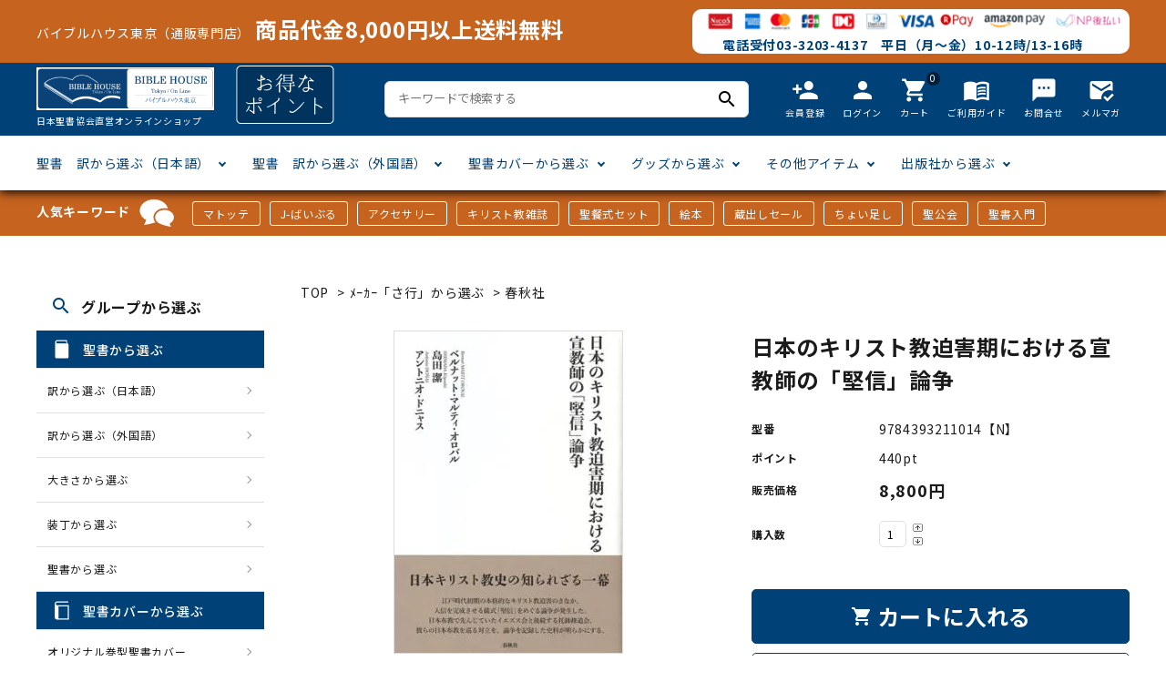

--- FILE ---
content_type: text/html; charset=EUC-JP
request_url: https://www.biblehouse.jp/?pid=173694654
body_size: 15582
content:
<!DOCTYPE html PUBLIC "-//W3C//DTD XHTML 1.0 Transitional//EN" "http://www.w3.org/TR/xhtml1/DTD/xhtml1-transitional.dtd">
<html xmlns:og="http://ogp.me/ns#" xmlns:fb="http://www.facebook.com/2008/fbml" xmlns:mixi="http://mixi-platform.com/ns#" xmlns="http://www.w3.org/1999/xhtml" xml:lang="ja" lang="ja" dir="ltr">
<head>
<meta http-equiv="content-type" content="text/html; charset=euc-jp" />
<meta http-equiv="X-UA-Compatible" content="IE=edge,chrome=1" />
<title>日本のキリスト教迫害期における宣教師の「堅信」論争</title>
<meta name="Keywords" content="日本のキリスト教迫害期における宣教師の「堅信」論争" />
<meta name="Description" content="日本のキリスト教迫害期における宣教師の「堅信」論争" />
<meta name="Author" content="" />
<meta name="Copyright" content="一般財団法人日本聖書協会" />
<meta http-equiv="content-style-type" content="text/css" />
<meta http-equiv="content-script-type" content="text/javascript" />
<link rel="stylesheet" href="https://img11.shop-pro.jp/PA01146/752/css/45/index.css?cmsp_timestamp=20250724102237" type="text/css" />
<link rel="stylesheet" href="https://img11.shop-pro.jp/PA01146/752/css/45/product.css?cmsp_timestamp=20250724102237" type="text/css" />

<link rel="alternate" type="application/rss+xml" title="rss" href="https://www.biblehouse.jp/?mode=rss" />
<link rel="shortcut icon" href="https://img11.shop-pro.jp/PA01146/752/favicon.ico?cmsp_timestamp=20250929124912" />
<script type="text/javascript" src="//ajax.googleapis.com/ajax/libs/jquery/1.7.2/jquery.min.js" ></script>
<meta property="og:title" content="日本のキリスト教迫害期における宣教師の「堅信」論争" />
<meta property="og:description" content="日本のキリスト教迫害期における宣教師の「堅信」論争" />
<meta property="og:url" content="https://www.biblehouse.jp?pid=173694654" />
<meta property="og:site_name" content="バイブルハウス東京（日本聖書協会直営）" />
<meta property="og:image" content="https://img11.shop-pro.jp/PA01146/752/product/173694654.jpg?cmsp_timestamp=20230322145821"/>
<meta property="og:type" content="product" />
<meta property="product:price:amount" content="8800" />
<meta property="product:price:currency" content="JPY" />
<meta property="product:product_link" content="https://www.biblehouse.jp?pid=173694654" />
<!-- Global site tag (gtag.js) - Google Analytics -->
<script async src="https://www.googletagmanager.com/gtag/js?id=UA-172647395-1"></script>
<script>
  window.dataLayer = window.dataLayer || [];
  function gtag(){dataLayer.push(arguments);}
  gtag('js', new Date());

  gtag('config', 'UA-172647395-1');
</script>

<script>
  var Colorme = {"page":"product","shop":{"account_id":"PA01146752","title":"\u30d0\u30a4\u30d6\u30eb\u30cf\u30a6\u30b9\u6771\u4eac\uff08\u65e5\u672c\u8056\u66f8\u5354\u4f1a\u76f4\u55b6\uff09"},"basket":{"total_price":0,"items":[]},"customer":{"id":null},"inventory_control":"none","product":{"shop_uid":"PA01146752","id":173694654,"name":"\u65e5\u672c\u306e\u30ad\u30ea\u30b9\u30c8\u6559\u8feb\u5bb3\u671f\u306b\u304a\u3051\u308b\u5ba3\u6559\u5e2b\u306e\u300c\u5805\u4fe1\u300d\u8ad6\u4e89","model_number":"9784393211014\u3010N\u3011","stock_num":null,"sales_price":8000,"sales_price_including_tax":8800,"variants":[],"category":{"id_big":2639189,"id_small":34},"groups":[],"members_price":8000,"members_price_including_tax":8800}};

  (function() {
    function insertScriptTags() {
      var scriptTagDetails = [{"src":"https:\/\/free-shipping-notifier-assets.colorme.app\/shop.js","integrity":null}];
      var entry = document.getElementsByTagName('script')[0];

      scriptTagDetails.forEach(function(tagDetail) {
        var script = document.createElement('script');

        script.type = 'text/javascript';
        script.src = tagDetail.src;
        script.async = true;

        if( tagDetail.integrity ) {
          script.integrity = tagDetail.integrity;
          script.setAttribute('crossorigin', 'anonymous');
        }

        entry.parentNode.insertBefore(script, entry);
      })
    }

    window.addEventListener('load', insertScriptTags, false);
  })();
</script>
<script async src="https://zen.one/analytics.js"></script>
</head>
<body>
<meta name="colorme-acc-payload" content="?st=1&pt=10029&ut=173694654&at=PA01146752&v=20251210002726&re=&cn=ab7be7914f2316641e61e92c1e661a9a" width="1" height="1" alt="" /><script>!function(){"use strict";Array.prototype.slice.call(document.getElementsByTagName("script")).filter((function(t){return t.src&&t.src.match(new RegExp("dist/acc-track.js$"))})).forEach((function(t){return document.body.removeChild(t)})),function t(c){var r=arguments.length>1&&void 0!==arguments[1]?arguments[1]:0;if(!(r>=c.length)){var e=document.createElement("script");e.onerror=function(){return t(c,r+1)},e.src="https://"+c[r]+"/dist/acc-track.js?rev=3",document.body.appendChild(e)}}(["acclog001.shop-pro.jp","acclog002.shop-pro.jp"])}();</script><link rel="stylesheet" type="text/css" href="https://cdnjs.cloudflare.com/ajax/libs/slick-carousel/1.8.1/slick-theme.min.css"/>
<link rel="stylesheet" type="text/css" href="https://cdnjs.cloudflare.com/ajax/libs/slick-carousel/1.8.1/slick.min.css"/>


<link rel="stylesheet" type="text/css" href="https://file001.shop-pro.jp/PA01146/752/theme_new/css/main_pc.css?t=5"/>


<link href="https://fonts.googleapis.com/icon?family=Material+Icons" rel="stylesheet">
<link rel="stylesheet" href="https://use.fontawesome.com/releases/v5.5.0/css/all.css">
<script src="https://cdnjs.cloudflare.com/ajax/libs/slick-carousel/1.8.1/slick.min.js"></script>


<header id="hdr" class="hdr--typeE">
  <div class="hdrTop">
    <div class="hdrInner">
      <div class="souryoumuryou">
        <p>バイブルハウス東京（通販専門店）<span>商品代金8,000円以上送料無料</span></p>
      </div>
        <div class="cardArea">
           <img src="https://img11.shop-pro.jp/PA01146/752/etc/headerCards.png" alt="">
          <p class="denwa">電話受付03-3203-4137　平日（月～金）10-12時/13-16時 　</p>
        </div>
     </div>
  </div>
  <style>
   
  </style>
  <div class="hdrMiddle hdrMiddle--logoLeft">
    <div class="hdrInner">
      <div class="hdrMiddle__left">
        <h1 id="hdrLogo">
          <a href="/">
            <img class="gNav__listIcon" src="https://file001.shop-pro.jp/PA01146/752/theme_new/img/logo1.png" alt="">
            <p>日本聖書協会直営オンラインショップ</p>
          </a>
        </h1>
       
        <span><img src="https://file001.shop-pro.jp/PA01146/752/theme_new/img/bnr1.png" alt=""></span>
      </div>
      <div class="hdrMiddle__middle">
        <form action="/" class="searchForm searchFormA" role="search" method="get">
          <div class="searchForm__inner">
            <input type="hidden" name="mode" value="srh">
            <input type="text" value="" name="keyword" id="s" placeholder="キーワードで検索する">
            <button type="submit" class="searchForm__submit"><i class="gNav__listIcon material-icons">search</i></button>
          </div>
        </form>

      </div>
      <div class="hdrMiddle__right">
        <nav class="iconNav">
  <ul>
    
    <li><a href="https://www.biblehouse.jp/customer/signup/new"><i class="material-icons">person_add</i><span>会員登録</span></a></li>
                    <li><a href="https://www.biblehouse.jp/?mode=myaccount"><i class="material-icons">person</i><span>ログイン</span></a></li>
                  <li><a href="https://www.biblehouse.jp/cart/proxy/basket?shop_id=PA01146752&shop_domain=biblehouse.jp" class="iconNav__cart"><span class="cartAmount">0</span><i class="material-icons">shopping_cart</i><span>カート</span></a></li>
    <li><a href="https://www.biblehouse.jp/?mode=sk"><i class="material-icons">menu_book</i><span>ご利用ガイド</span></a></li>
    <li><a href="https://bible.shop-pro.jp/customer/inquiries/new"><i class="material-icons">textsms</i><span>お問合せ</span></a></li>
		<li><a href="https://bible.shop-pro.jp/customer/newsletter/subscriptions/new"><i class="material-icons">mark_email_read</i><span>メルマガ</span></a></li>
  </ul>
</nav>

      </div>

    </div>
  </div>
  <div class="hdrBottom hdrFixed hdrBottom--onlyNav">
    <div class="hdrInner">
      <nav class="gNav gNav--typeA">
  <ul>
    <li class="hasChildren">
      <a href="#">聖書　訳から選ぶ（日本語）</a>
      <div class="megaMenu">
        <ul class="megaMenu__inner row">
          <li class="col-3"><a href="/?mode=grp&gid=1933921&sort=n" class="megaMenu__button">聖書協会共同訳</a></li>
          <li class="col-3"><a href="/?mode=grp&gid=333927&sort=n" class="megaMenu__button">新共同訳</a></li>
          <li class="col-3"><a href="/?mode=grp&gid=333928&sort=n" class="megaMenu__button">口語訳</a></li>
          <li class="col-3"><a href="/?mode=grp&gid=333929&sort=n" class="megaMenu__button">文語訳</a></li>
          <li class="col-3"><a href="/?mode=grp&gid=333930&sort=n" class="megaMenu__button">新改訳</a></li>
          <li class="col-3"><a href="/?mode=grp&gid=333932&sort=n" class="megaMenu__button">フランシスコ会訳</a></li>
          <li class="col-3"><a href="/?mode=grp&gid=333934&sort=n" class="megaMenu__button">個人訳・その他</a></li>
        </ul>
      </div>
    </li>
    <li class="hasChildren">
      <a href="#">聖書　訳から選ぶ（外国語）</a>
      <div class="megaMenu">
        <ul class="megaMenu__inner row">
         <li class="col-3"><a href="/?mode=cate&cbid=1279362&csid=1&sort=n" class="megaMenu__button">ヘブライ語</a></li>
          <li class="col-3"><a href="/?mode=cate&cbid=1279362&csid=2&sort=n" class="megaMenu__button">ギリシア語</a></li>
          <li class="col-3"><a href="/?mode=cate&cbid=1279362&csid=3&sort=n" class="megaMenu__button">ラテン語</a></li>
          <li class="col-3"><a href="/?mode=cate&cbid=1279362&csid=4&sort=n" class="megaMenu__button">英語</a></li>
          <li class="col-3"><a href="/?mode=cate&cbid=1279362&csid=5&sort=n" class="megaMenu__button">ドイツ語</a></li>
          <li class="col-3"><a href="/?mode=cate&cbid=1279362&csid=6&sort=n" class="megaMenu__button">フランス語</a></li>
          <li class="col-3"><a href="/?mode=cate&cbid=1279362&csid=7&sort=n" class="megaMenu__button">中国・台湾語</a></li>
          <li class="col-3"><a href="/?mode=cate&cbid=1279362&csid=8&sort=n" class="megaMenu__button">韓国語</a></li>
          <li class="col-3"><a href="/?mode=cate&cbid=1279362&csid=9&sort=n" class="megaMenu__button">スペイン・ポルトガル語</a></li>
          <li class="col-3"><a href="/?mode=cate&cbid=1279362&csid=10&sort=n" class="megaMenu__button">その他ヨーロッパ言語</a></li>
          <li class="col-3"><a href="/?mode=cate&cbid=1279362&csid=11&sort=n" class="megaMenu__button">その他アジアの言語</a></li>
          <li class="col-3"><a href="/?mode=cate&cbid=1279362&csid=12&sort=n" class="megaMenu__button">アフリカの言語</a></li>
        </ul>
      </div>
    </li>
    <li class="hasChildren">
      <a href="#">聖書カバーから選ぶ</a>
      <div class="megaMenu">
        <ul class="megaMenu__inner row">
          <li class="col-3"><a href="/?mode=grp&gid=2490444" class="megaMenu__button">オリジナル巻型聖書カバー</a></li>
          <li class="col-3"><a href="/?mode=grp&gid=2490442" class="megaMenu__button">本革聖書カバー</a></li>
          <li class="col-3"><a href="/?mode=grp&gid=2490445" class="megaMenu__button">みことば入り聖書カバー</a></li>
          <li class="col-3"><a href="/?mode=grp&gid=2490453" class="megaMenu__button">フリーサイズ</a></li>
          <li class="col-3"><a href="/?mode=grp&gid=2490446" class="megaMenu__button">ジッパー付き聖書カバー</a></li>
          <li class="col-3"><a href="/?mode=grp&gid=2490451&sort=n" class="megaMenu__button">ウルトラスエード</a></li>
          <li class="col-3"><a href="/?mode=grp&gid=2490452&sort=n" class="megaMenu__button">クリアカバー</a></li>
          <li class="col-3"><a href="/?mode=grp&gid=2490523&sort=n" class="megaMenu__button">その他カバー</a></li>
        </ul>
      </div>
    </li>
    <li class="hasChildren">
      <a href="#">グッズから選ぶ</a>
      <div class="megaMenu">
        <ul class="megaMenu__inner row">
          <li class="col-3"><a href="/?mode=grp&gid=2486966&sort=n" class="megaMenu__button">キャンドル</a></li>
          <li class="col-3"><a href="/?mode=grp&gid=2486968&sort=n" class="megaMenu__button">壁掛け十字架・オーナメント</a></li>
          <li class="col-3"><a href="/?mode=grp&gid=2486973&sort=n" class="megaMenu__button">万年カレンダー</a></li>
          <li class="col-3"><a href="/?mode=grp&gid=2487049&sort=n" class="megaMenu__button">聖書カードゲーム</a></li>
          <li class="col-3"><a href="/?mode=grp&gid=2487039&sort=n" class="megaMenu__button">パスケース・ネクタイピン</a></li>
          <li class="col-3"><a href="/?mode=grp&gid=2487031&sort=n" class="megaMenu__button">ミニタオル・マスク</a></li>
          <li class="col-3"><a href="/?mode=grp&gid=2487051&sort=n" class="megaMenu__button">Tシャツ</a></li>
          <li class="col-3"><a href="/?mode=grp&gid=2487064&sort=n" class="megaMenu__button">しおり・ブックレンズ</a></li>
          <li class="col-3"><a href="/?mode=grp&gid=2487211&sort=n" class="megaMenu__button">アクセサリー</a></li>
          <li class="col-3"><a href="/?mode=grp&gid=1948371" class="megaMenu__button">カード類</a></li>
          <li class="col-3"><a href="/?mode=grp&gid=2487142&sort=n" class="megaMenu__button">ステイショナリー</a></li>
          <li class="col-3"><a href="/?mode=grp&gid=2487204&sort=n" class="megaMenu__button">DVD</a></li>
          <li class="col-3"><a href="/?mode=grp&gid=2487205&sort=n" class="megaMenu__button">CD・MP3</a></li>
					<li class="col-3"><a href="/?mode=grp&gid=2511265&sort=n" class="megaMenu__button">パソコンソフトCD-ROM</a></li>
					<li class="col-3"><a href="/?mode=grp&gid=1951409" class="megaMenu__button">用品/goods</a></li>
        </ul>
      </div>
    </li>
    <li class="hasChildren">
      <a href="#">その他アイテム</a>
      <div class="megaMenu">
        <ul class="megaMenu__inner row">
          <li class="col-3"><a href="/?mode=grp&gid=2486819&sort=n" class="megaMenu__button">マンガ</a></li>
          <li class="col-3"><a href="/?mode=grp&gid=1951631&sort=n" class="megaMenu__button">絵本</a></li>
          <li class="col-3"><a href="/?mode=grp&gid=2487288" class="megaMenu__button">讃美歌・聖歌</a></li>
          <li class="col-3"><a href="/?mode=grp&gid=2486865&sort=n" class="megaMenu__button">聖書研究</a></li>
          <li class="col-3"><a href="/?mode=grp&gid=2486837&sort=n" class="megaMenu__button">聖書通読</a></li>
          <li class="col-3"><a href="/?mode=grp&gid=2106388" class="megaMenu__button">キリスト教雑誌</a></li>
          <li class="col-3"><a href="/?mode=cate&cbid=2075598&csid=0&sort=n" class="megaMenu__button">アートバイブル・額装</a></li>
          <li class="col-3"><a href="/?mode=grp&gid=2511264&sort=n" class="megaMenu__button">英語 絵本/書籍</a></li>
          <li class="col-3"><a href="/?mode=grp&gid=1951453&sort=n" class="megaMenu__button">イースター特集</a></li>
          <li class="col-3"><a href="/?mode=grp&gid=214126&sort=n" class="megaMenu__button">クリスマス特集</a></li>
					<li class="col-3"><a href="/?mode=grp&gid=1494140" class="megaMenu__button">手帳・カレンダー</a></li>
        </ul>
      </div>
    </li>
    <li class="hasChildren">
      <a href="#">出版社から選ぶ</a>
      <div class="megaMenu">
        <ul class="megaMenu__inner row">
          <li class="col-3"><a href="/?mode=cate&cbid=1279368&csid=0&sort=n" class="megaMenu__button">「あ行」から選ぶ　</a></li>
          <li class="col-3"><a href="/?mode=cate&cbid=2639187&csid=0&sort=n" class="megaMenu__button">「か行」から選ぶ　</a></li>
          <li class="col-3"><a href="/?mode=cate&cbid=2639189&csid=0&sort=n" class="megaMenu__button">「さ行」から選ぶ　</a></li>
          <li class="col-3"><a href="/?mode=cate&cbid=2639191&csid=0&sort=n" class="megaMenu__button">「た行」から選ぶ　</a></li>
          <li class="col-3"><a href="/?mode=cate&cbid=2639192&csid=0&sort=n" class="megaMenu__button">「な行」から選ぶ　</a></li>
          <li class="col-3"><a href="/?mode=cate&cbid=2639193&csid=0&sort=n" class="megaMenu__button">「は行」から選ぶ　</a></li>
          <li class="col-3"><a href="/?mode=cate&cbid=2639194&csid=0&sort=n" class="megaMenu__button">「ま行」から選ぶ　</a></li>
          <li class="col-3"><a href="/?mode=cate&cbid=2639195&csid=0&sort=n" class="megaMenu__button">「や行」から選ぶ　</a></li>
          <li class="col-3"><a href="/?mode=cate&cbid=2639196&csid=0&sort=n" class="megaMenu__button">「ら行」から選ぶ　</a></li>
          <li class="col-3"><a href="/?mode=cate&cbid=2639197&csid=0&sort=n" class="megaMenu__button">「わ行」から選ぶ　</a></li>
        </ul>
      </div>
    </li>
  </ul>
</nav>

    </div>
  </div>
</header>



    
<div class="keywords_wrap">
  <div class="container">
    <h3>人気キーワード<img src="https://file001.shop-pro.jp/PA01146/752/theme_new/img/icon_keywords.png"></h3>
    <ul>
			<li><a href="/?mode=srh&keyword=%A5%DE%A5%C8%A5%C3%A5%C6">マトッテ</a></li>
			<li><a href="/?mode=grp&gid=2511265&sort=n">J-ばいぶる</a></li>
			<li><a href="/?mode=grp&gid=2487211&sort=n">アクセサリー</a></li>
      <li><a href="/?mode=grp&gid=2106388&sort=n">キリスト教雑誌</a></li>
      <li><a href="/?mode=grp&gid=2513144&sort=n">聖餐式セット</a></li>
      <li><a href="/?mode=grp&gid=2487237&sort=n">絵本</a></li>
			<li><a href="/?mode=grp&gid=2540249&sort=n">蔵出しセール</a></li>
			<li><a href="/?mode=grp&gid=2660783&sort=n">ちょい足し</a></li>
			<li><a href="/?mode=grp&gid=2662828&sort=n">聖公会</a></li>
		 <li><a href="/?mode=srh&keyword=%C0%BB%BD%F1%C6%FE%CC%E7">聖書入門</a></li>
    </ul>
  </div>
</div>
<div class="wrap">

<div id="container" class="cf">

<div id="main">
    <form name="product_form" method="post" action="https://www.biblehouse.jp/cart/proxy/basket/items/add" >

<div class="footstamp">
  
  
  <p>
    <a href="https://biblehouse.jp/">TOP</a>
    <span>&gt;</span><a href='?mode=cate&cbid=2639189&csid=0&sort=n'>ﾒｰｶｰ「さ行」から選ぶ </a>    <span>&gt;</span><a href='?mode=cate&cbid=2639189&csid=34&sort=n'>春秋社</a>  </p>
  
    
</div>
<article id="productDetail">

  <div class="product_images">

    
    <div id="detail__productImage">
      <ul class="detailSlider">
                <li><img src="https://img11.shop-pro.jp/PA01146/752/product/173694654.jpg?cmsp_timestamp=20230322145821" class="js-mainImage" style="display: block;" /></li>
                      </ul>
    </div>
    
    <script>
      $(function() {
        $('.detailSlider').slick({
          dots:true,
          prevArrow: '<a class="slick-prev" href="#"><i class="fas fa-chevron-left"></i></i></a>',
          nextArrow: '<a class="slick-next" href="#"><i class="fas fa-chevron-right"></i></i></a>',
          customPaging: function(slick,index) {
            // スライダーのインデックス番号に対応した画像のsrcを取得
            var targetImage = slick.$slides.eq(index).find('img').attr('src');
            // slick-dots > li　の中に上記で取得した画像を設定
            return '<img src=" ' + targetImage + ' "/>';
          }
        });

        var dotsHeight = $('.detailSlider .slick-dots').outerHeight() / 2;
        $("#detail__productImage .slick-arrow").each(function() {
          $(this).css('top','calc(50% - '+dotsHeight+'px)');
        });
      });
    </script>
    <input type="hidden" name="user_hash" value="3d6501a56f90ba17a50058ac8101784b"><input type="hidden" name="members_hash" value="3d6501a56f90ba17a50058ac8101784b"><input type="hidden" name="shop_id" value="PA01146752"><input type="hidden" name="product_id" value="173694654"><input type="hidden" name="members_id" value=""><input type="hidden" name="back_url" value="https://www.biblehouse.jp/?pid=173694654"><input type="hidden" name="reference_token" value="16eadf8753b1453290b44a7ab2be607d"><input type="hidden" name="shop_domain" value="biblehouse.jp">

    
    <div class="product_description">
      品番/ISBN: 9784393211014<br />
メーカー/出版社: 春秋社<br />
著訳者: ベルナット・マルティ・オロバル／島田潔／アントニオ・ドニャス：著<br />
発売/発行年月: 2023年3月<br />
判型: A5<br />
ページ数: 296<br />
<br />

    </div>

    

    
    <!-- <div class="lImageArea">
      <h2 class="detailTitle">商品拡大画像</h2>
      <ul class="lImageList">
                  <li class="lImageList__unit"><img src="https://img11.shop-pro.jp/PA01146/752/product/173694654.jpg?cmsp_timestamp=20230322145821"/></li>
                      </ul>
    </div> -->
    

    

  </div>

  <div class="product_detail_area">
    
    <h1 id="itemName">日本のキリスト教迫害期における宣教師の「堅信」論争</h1>

    
    <!-- <div class="zoom-desc">
      <ul class="subImageList clearfix">
                <li class="subImageList__unit"><img class="zoom-tiny-image js-subImage" src="https://img11.shop-pro.jp/PA01146/752/product/173694654.jpg?cmsp_timestamp=20230322145821" /></li>
                      </ul>
    </div> -->

    <table class="add_cart_table">
      
            <tr>
        <th>型番</th>
        <td>9784393211014【N】</td>
      </tr>
            
            <tr>
        <th>ポイント</th>
        <td>440pt</td>
      </tr>
            
                  <tr>
        <th>販売価格</th>
        <td>
                    
          <strong class="price">8,800円</strong><br />
                  </td>
      </tr>
            
            
            <tr>
        <th>購入数</th>
        <td>
          <table border="0" cellpadding="0" cellspacing="0">
            <tr>
              <td id="productNumWrap">
                <input type="text" name="product_num" value="1" />
              </td>
              <td>
                <div class="productNum__changeWrap">
                  <a href="javascript:f_change_num2(document.product_form.product_num,'1',1,null);"><img src="https://img.shop-pro.jp/common/nup.gif"></a>
                  <a href="javascript:f_change_num2(document.product_form.product_num,'0',1,null);"><img src="https://img.shop-pro.jp/common/ndown.gif"></a>
                </div>
              </td>
              <td>
                
              </td>
            </tr>
          </table>
        </td>
      </tr>
      
    </table>

    
          
              
                  
    
    <p class="stock_error"></p>

    

    
          <button id="basketBtn" type="submit" class="detail__cartBtn"><i class="material-icons">shopping_cart</i><span>カートに入れる</span></button>
          
    <a class="detail__contactBtn" href="https://bible.shop-pro.jp/customer/products/173694654/inquiries/new"><i class="material-icons">mail_outline</i> この商品についてお問い合わせ</a>

    <div class="product_link_area">
      <div class="twitter">
        <a href="https://twitter.com/share" class="twitter-share-button" data-url="https://www.biblehouse.jp/?pid=173694654" data-text="" data-lang="ja" >ツイート</a>
<script charset="utf-8">!function(d,s,id){var js,fjs=d.getElementsByTagName(s)[0],p=/^http:/.test(d.location)?'http':'https';if(!d.getElementById(id)){js=d.createElement(s);js.id=id;js.src=p+'://platform.twitter.com/widgets.js';fjs.parentNode.insertBefore(js,fjs);}}(document, 'script', 'twitter-wjs');</script>
      </div>
      <!-- <div class="fb-like">
        
      </div> -->
      <div class="line">
        <div class="line-it-button" data-ver="3"  data-type="share-a" data-lang="ja" data-color="default" data-size="small" data-count="false" style="display: none;"></div><script src="https://www.line-website.com/social-plugins/js/thirdparty/loader.min.js" async="async" defer="defer"></script>
      </div>
      
      <ul class="other_link">
        <li><a href="https://www.biblehouse.jp/?mode=sk"><i class="material-icons">error_outline</i> 特定商取引法に基づく表記 (返品など)</a></li>
        <li><a href="mailto:?subject=%E3%80%90%E3%83%90%E3%82%A4%E3%83%96%E3%83%AB%E3%83%8F%E3%82%A6%E3%82%B9%E6%9D%B1%E4%BA%AC%EF%BC%88%E6%97%A5%E6%9C%AC%E8%81%96%E6%9B%B8%E5%8D%94%E4%BC%9A%E7%9B%B4%E5%96%B6%EF%BC%89%E3%80%91%E3%81%AE%E3%80%8C%E6%97%A5%E6%9C%AC%E3%81%AE%E3%82%AD%E3%83%AA%E3%82%B9%E3%83%88%E6%95%99%E8%BF%AB%E5%AE%B3%E6%9C%9F%E3%81%AB%E3%81%8A%E3%81%91%E3%82%8B%E5%AE%A3%E6%95%99%E5%B8%AB%E3%81%AE%E3%80%8C%E5%A0%85%E4%BF%A1%E3%80%8D%E8%AB%96%E4%BA%89%E3%80%8D%E3%81%8C%E3%81%8A%E3%81%99%E3%81%99%E3%82%81%E3%81%A7%E3%81%99%EF%BC%81&body=%0D%0A%0D%0A%E2%96%A0%E5%95%86%E5%93%81%E3%80%8C%E6%97%A5%E6%9C%AC%E3%81%AE%E3%82%AD%E3%83%AA%E3%82%B9%E3%83%88%E6%95%99%E8%BF%AB%E5%AE%B3%E6%9C%9F%E3%81%AB%E3%81%8A%E3%81%91%E3%82%8B%E5%AE%A3%E6%95%99%E5%B8%AB%E3%81%AE%E3%80%8C%E5%A0%85%E4%BF%A1%E3%80%8D%E8%AB%96%E4%BA%89%E3%80%8D%E3%81%AEURL%0D%0Ahttps%3A%2F%2Fwww.biblehouse.jp%2F%3Fpid%3D173694654%0D%0A%0D%0A%E2%96%A0%E3%82%B7%E3%83%A7%E3%83%83%E3%83%97%E3%81%AEURL%0Ahttps%3A%2F%2Fwww.biblehouse.jp%2F"><i class="material-icons">share</i> この商品を友達に教える</a></li>
        <li><a href="https://www.biblehouse.jp/?mode=cate&cbid=2639189&csid=34&sort=n"><i class="material-icons">undo</i> 買い物を続ける</a></li>
                <li><a href="https://www.biblehouse.jp/customer/products/173694654/reviews"><i class="material-icons">forum</i> レビューを見る(0件)</a></li>
        <li><a href="https://www.biblehouse.jp/customer/products/173694654/reviews/new"><i class="material-icons">rate_review</i> レビューを投稿</a></li>
              </ul>
    </div>
  </div>

</article>


</form>
<br style="clear:both;">


<div class="ranking">
  <h2 class="h2A">売れ筋商品</h2>
  <ul class="itemList itemList--4 clearfix">
        <li class="itemList__unit">
      <a href="?pid=189727256" class="itemWrap">
        
                  <img class="itemImg" src=https://img11.shop-pro.jp/PA01146/752/product/189727256_th.jpg?cmsp_timestamp=20251209131817" alt="<img class='new_mark_img1' src='https://img.shop-pro.jp/img/new/icons14.gif' style='border:none;display:inline;margin:0px;padding:0px;width:auto;' />いのちのそばに　病院の子どもたちと過ごす日々 09505
の商品画像" >
        
        
        <p class="itemName"><img class='new_mark_img1' src='https://img.shop-pro.jp/img/new/icons14.gif' style='border:none;display:inline;margin:0px;padding:0px;width:auto;' />いのちのそばに　病院の子どもたちと過ごす日々 09505
</p>

        
        
        
        <p class="itemPrice">1,430円</p>
        <span class="itemPrice__discount"></span>

        
              </a>
    </li>
        <li class="itemList__unit">
      <a href="?pid=189727287" class="itemWrap">
        
                  <img class="itemImg" src=https://img11.shop-pro.jp/PA01146/752/product/189727287_th.jpg?cmsp_timestamp=20251209132238" alt="<img class='new_mark_img1' src='https://img.shop-pro.jp/img/new/icons14.gif' style='border:none;display:inline;margin:0px;padding:0px;width:auto;' />思い出に感謝して　わたしのエンディングノート
の商品画像" >
        
        
        <p class="itemName"><img class='new_mark_img1' src='https://img.shop-pro.jp/img/new/icons14.gif' style='border:none;display:inline;margin:0px;padding:0px;width:auto;' />思い出に感謝して　わたしのエンディングノート
</p>

        
        
        
        <p class="itemPrice">1,100円</p>
        <span class="itemPrice__discount"></span>

        
              </a>
    </li>
        <li class="itemList__unit">
      <a href="?pid=188314084" class="itemWrap">
        
                  <img class="itemImg" src=https://img11.shop-pro.jp/PA01146/752/product/188314084_th.jpg?cmsp_timestamp=20251006111708" alt="Church Calendar 2026　日本聖公会カレンダー2026（1154）<img class='new_mark_img2' src='https://img.shop-pro.jp/img/new/icons14.gif' style='border:none;display:inline;margin:0px;padding:0px;width:auto;' />の商品画像" >
        
        
        <p class="itemName">Church Calendar 2026　日本聖公会カレンダー2026（1154）<img class='new_mark_img2' src='https://img.shop-pro.jp/img/new/icons14.gif' style='border:none;display:inline;margin:0px;padding:0px;width:auto;' /></p>

        
        
        
        <p class="itemPrice">999円</p>
        <span class="itemPrice__discount"></span>

        
              </a>
    </li>
        <li class="itemList__unit">
      <a href="?pid=188312973" class="itemWrap">
        
                  <img class="itemImg" src=https://img11.shop-pro.jp/PA01146/752/product/188312973_th.jpg?cmsp_timestamp=20251021143208" alt="2026聖公会手帳(ポケット版) /ダイアリ-兼用（1151）<img class='new_mark_img2' src='https://img.shop-pro.jp/img/new/icons14.gif' style='border:none;display:inline;margin:0px;padding:0px;width:auto;' />の商品画像" >
        
        
        <p class="itemName">2026聖公会手帳(ポケット版) /ダイアリ-兼用（1151）<img class='new_mark_img2' src='https://img.shop-pro.jp/img/new/icons14.gif' style='border:none;display:inline;margin:0px;padding:0px;width:auto;' /></p>

        
        
        
        <p class="itemPrice">1,200円</p>
        <span class="itemPrice__discount"></span>

        
              </a>
    </li>
      </ul>
</div>





  <section class="box  box_small" id="box_recommend">
  <h2 class="h2A">おすすめ商品</h2>
  <ul class="itemList itemList--4 clearfix">

        <li class="itemList__unit">
      <a href="?pid=188593703" class="itemWrap">
        
                  <img class="itemImg" src="https://img11.shop-pro.jp/PA01146/752/product/188593703_th.jpg?cmsp_timestamp=20250922154637" alt="<img class='new_mark_img1' src='https://img.shop-pro.jp/img/new/icons14.gif' style='border:none;display:inline;margin:0px;padding:0px;width:auto;' />【革装】聖書協会共同訳 新約聖書 ミニチュアバイブル SI208　の商品画像" >
        
        
        <p class="itemName"><img class='new_mark_img1' src='https://img.shop-pro.jp/img/new/icons14.gif' style='border:none;display:inline;margin:0px;padding:0px;width:auto;' />【革装】聖書協会共同訳 新約聖書 ミニチュアバイブル SI208　</p>

        
        
        
        <p class="itemPrice">6,930円</p>
        <span class="itemPrice__discount"></span>

        
              </a>
    </li>
          <li class="itemList__unit">
      <a href="?pid=188343489" class="itemWrap">
        
                  <img class="itemImg" src="https://img11.shop-pro.jp/PA01146/752/product/188343489_th.png?cmsp_timestamp=20250908122341" alt="<img class='new_mark_img1' src='https://img.shop-pro.jp/img/new/icons14.gif' style='border:none;display:inline;margin:0px;padding:0px;width:auto;' />【期間限定☆送料無料】旧約聖書 詩篇 四訳対照　文語訳 口語訳 新共同訳 聖書協会共同訳 JLJCNISI553の商品画像" >
        
        
        <p class="itemName"><img class='new_mark_img1' src='https://img.shop-pro.jp/img/new/icons14.gif' style='border:none;display:inline;margin:0px;padding:0px;width:auto;' />【期間限定☆送料無料】旧約聖書 詩篇 四訳対照　文語訳 口語訳 新共同訳 聖書協会共同訳 JLJCNISI553</p>

        
        
        
        <p class="itemPrice">3,960円</p>
        <span class="itemPrice__discount"></span>

        
              </a>
    </li>
          <li class="itemList__unit">
      <a href="?pid=189130862" class="itemWrap">
        
                  <img class="itemImg" src="https://img11.shop-pro.jp/PA01146/752/product/189130862_th.jpg?cmsp_timestamp=20251027160317" alt="1611 King James Bible ファクシミリ版<br>Tan (ライトブラウン)<img class='new_mark_img2' src='https://img.shop-pro.jp/img/new/icons15.gif' style='border:none;display:inline;margin:0px;padding:0px;width:auto;' />の商品画像" >
        
        
        <p class="itemName">1611 King James Bible ファクシミリ版<br>Tan (ライトブラウン)<img class='new_mark_img2' src='https://img.shop-pro.jp/img/new/icons15.gif' style='border:none;display:inline;margin:0px;padding:0px;width:auto;' /></p>

        
        
        
        <p class="itemPrice">15,400円</p>
        <span class="itemPrice__discount"></span>

        
              </a>
    </li>
          <li class="itemList__unit">
      <a href="?pid=189134419" class="itemWrap">
        
                  <img class="itemImg" src="https://img11.shop-pro.jp/PA01146/752/product/189134419_th.jpg?cmsp_timestamp=20251027210238" alt="1611 King James Bible ファクシミリ版<br>Black<img class='new_mark_img2' src='https://img.shop-pro.jp/img/new/icons15.gif' style='border:none;display:inline;margin:0px;padding:0px;width:auto;' />の商品画像" >
        
        
        <p class="itemName">1611 King James Bible ファクシミリ版<br>Black<img class='new_mark_img2' src='https://img.shop-pro.jp/img/new/icons15.gif' style='border:none;display:inline;margin:0px;padding:0px;width:auto;' /></p>

        
        
        
        <p class="itemPrice">15,400円</p>
        <span class="itemPrice__discount"></span>

        
              </a>
    </li>
          <li class="itemList__unit">
      <a href="?pid=189150218" class="itemWrap">
        
                  <img class="itemImg" src="https://img11.shop-pro.jp/PA01146/752/product/189150218_th.jpg?cmsp_timestamp=20251029144118" alt="【期間限定☆送料無料】アイアンクロスONYX・ネックレス<br>(男性向け)<br>Philippians 4:13（676764）<img class='new_mark_img2' src='https://img.shop-pro.jp/img/new/icons15.gif' style='border:none;display:inline;margin:0px;padding:0px;width:auto;' />の商品画像" >
        
        
        <p class="itemName">【期間限定☆送料無料】アイアンクロスONYX・ネックレス<br>(男性向け)<br>Philippians 4:13（676764）<img class='new_mark_img2' src='https://img.shop-pro.jp/img/new/icons15.gif' style='border:none;display:inline;margin:0px;padding:0px;width:auto;' /></p>

        
        
        
        <p class="itemPrice">6,600円</p>
        <span class="itemPrice__discount"></span>

        
              </a>
    </li>
          </ul>
  </section>



<script type="text/javascript" src="https://img.shop-pro.jp/js/jquery.easing.1.3.js"></script>
<script type="text/javascript" src="https://img.shop-pro.jp/js/stickysidebar.jquery.js"></script>
<!--
<script>
$(window).load(function () {
  $(function () {
    var product_images_height = $('.product_images').height();
    $('.product_detail_area').css('height',product_images_height);

    $(".add_cart").stickySidebar({
    timer: 400
    , easing: "easeInOutQuad"
    , constrain: true
    });
  });
});
</script>
-->


<script type="text/javascript">
ga('require', 'linker');
ga('linker:autoLink', ['shop-pro.jp'], false, true);
</script>


<script>
$(function(){
  $(".js-cartBack").click(function(event) {
    var back = $(".product_name").offset().top;
    $("html,body").animate({scrollTop: back}, 500);
  });
})
</script>
								 

<script type="text/javascript">
ga('require', 'linker');
ga('linker:autoLink', ['shop-pro.jp'], false, true);</script></div>

  
  <aside id="side">
  <nav class="side__cateNav">
    <h2><i class="material-icons">search</i>グループから選ぶ</h2>
    <h3 class="sideTitle"><img src="https://file001.shop-pro.jp/PA01146/752/theme_new/img/icon_book01.png">聖書から選ぶ</h3>
    <ul>
      <li><a href="/?mode=grp&gid=333925&sort=n">訳から選ぶ（日本語）</a></li>
      <li><a href="/?mode=grp&gid=333960&sort=n">訳から選ぶ（外国語）</a></li>
      <li><a href="/?mode=grp&gid=333978&sort=n">大きさから選ぶ</a></li>
      <li><a href="/?mode=grp&gid=333986&sort=n">装丁から選ぶ</a></li>
      <li><a href="/?mode=grp&gid=333993&sort=n">聖書から選ぶ</a></li>
    </ul>
    <h3 class="sideTitle"><img src="https://file001.shop-pro.jp/PA01146/752/theme_new/img/icon_book02.png">聖書カバーから選ぶ</h3>
    <ul>
      <li><a href="/?mode=grp&gid=2490444">オリジナル巻型聖書カバー</a></li>
      <li><a href="/?mode=grp&gid=2490442">本革聖書カバー</a></li>
      <li><a href="/?mode=grp&gid=2490445">みことば入り聖書カバー</a></li>
      <li><a href="/?mode=grp&gid=2490453">フリーサイズ</a></li>
      <li><a href="/?mode=grp&gid=2490446">ジッパー付き聖書カバー</a></li>
      <li><a href="/?mode=grp&gid=2490451&sort=n">ウルトラスエード</a></li>
      <li><a href="/?mode=grp&gid=2490452&sort=n">クリアカバー</a></li>
      <li><a href="/?mode=grp&gid=2490523&sort=n">その他カバー</a></li>
    </ul>
    <h3 class="sideTitle"><i class="material-icons">style</i>グッズから選ぶ</h3>
    <ul>
      <li><a href="/?mode=grp&gid=2486966&sort=n">キャンドル</a></li>
      <li><a href="/?mode=grp&gid=2486968&sort=n">壁掛け十字架・オーナメント</a></li>
      <li><a href="/?mode=grp&gid=2486973&sort=n">万年カレンダー</a></li>
      <li><a href="/?mode=grp&gid=2487049&sort=n">聖書カードゲーム</a></li>
      <li><a href="/?mode=grp&gid=2487039&sort=n">パスケース・ネクタイピン</a></li>
      <li><a href="/?mode=grp&gid=2487031&sort=n">ミニタオル・マスク</a></li>
      <li><a href="/?mode=grp&gid=2487051&sort=n">Tシャツ</a></li>
      <li><a href="/?mode=grp&gid=2487064&sort=n">しおり・ブックレンズ</a></li>
      <li><a href="/?mode=grp&gid=2487211&sort=n">アクセサリー</a></li>
      <li><a href="/?mode=grp&gid=1948371">カード類</a></li>
      <li><a href="/?mode=grp&gid=2487142&sort=n">ステイショナリー</a></li>
      <li><a href="/?mode=grp&gid=2487204&sort=n">DVD</a></li>
      <li><a href="/?mode=grp&gid=2487205&sort=n">CD・MP3</a></li>
			<li><a href="/?mode=grp&gid=2511265&sort=n">パソコンソフトCD-ROM</a></li>
			<li><a href="/?mode=grp&gid=1951409">用品/goods</a></li>
    </ul>
    <h3 class="sideTitle"><i class="material-icons">note_add</i>その他アイテム</h3>
    <ul>
			 <li><a href="/?mode=grp&gid=1951453&sort=n">イースター特集</a></li>
      <li><a href="/?mode=grp&gid=2106388">キリスト教雑誌</a></li>
			<li><a href="/?mode=grp&gid=2486819&sort=n">マンガ</a></li>
      <li><a href="/?mode=grp&gid=1951631&sort=n">絵本</a></li>
      <li><a href="/?mode=grp&gid=2487288">讃美歌・聖歌</a></li>
      <li><a href="/?mode=grp&gid=2486865&sort=n">聖書研究</a></li>
      <li><a href="/?mode=grp&gid=2486837&sort=n">聖書通読</a></li>
      <li><a href="/?mode=grp&gid=2511264&sort=n">英語 絵本/書籍</a></li>
      <li><a href="/?mode=grp&gid=214126&sort=n">クリスマス特集</a></li>
			<li><a href="/?mode=grp&gid=1494140">手帳・カレンダー</a></li>
			<li><a href="/?mode=cate&cbid=2075598&csid=0&sort=n">アートバイブル・額装</a></li>
    </ul>
    <h2><i class="material-icons">search</i>カテゴリーから選ぶ</h2>
    <h3 class="sideTitle"><i class="material-icons">domain</i>出版社から選ぶ</h3>
    <ul>
      <li><a href="/?mode=cate&cbid=1279368&csid=0&sort=n">「あ行」から選ぶ　</a></li>
      <li><a href="/?mode=cate&cbid=2639187&csid=0&sort=n">「か行」から選ぶ　</a></li>
      <li><a href="/?mode=cate&cbid=2639189&csid=0&sort=n">「さ行」から選ぶ　</a></li>
      <li><a href="/?mode=cate&cbid=2639191&csid=0&sort=n">「た行」から選ぶ　</a></li>
      <li><a href="/?mode=cate&cbid=2639192&csid=0&sort=n">「な行」から選ぶ　</a></li>
      <li><a href="/?mode=cate&cbid=2639193&csid=0&sort=n">「は行」から選ぶ　</a></li>
      <li><a href="/?mode=cate&cbid=2639194&csid=0&sort=n">「ま行」から選ぶ　</a></li>
      <li><a href="/?mode=cate&cbid=2639195&csid=0&sort=n">「や行」から選ぶ　</a></li>
      <li><a href="/?mode=cate&cbid=2639196&csid=0&sort=n">「ら行」から選ぶ　</a></li>
      <li><a href="/?mode=cate&cbid=2639197&csid=0&sort=n">「わ行」から選ぶ　</a></li>
    </ul>
    <h3 class="sideTitle"><i class="material-icons">domain</i>ご利用ガイド</h3>
    <ul>
      <li><a href="https://www.biblehouse.jp/?mode=sk">会社概要</a></li>
      <li><a href="https://www.biblehouse.jp/?mode=sk#payment">支払・配送について</a></li>
      <li><a href="https://bible.shop-pro.jp/customer/inquiries/new">お問合せ</a></li>
      <li><a href="/?tid=23&mode=f2">ポイント規約</a></li>
      <li><a href="https://www.bible.or.jp/purchase_bookstore.html" target="_blank">日本聖書協会直営店</a></li>
			<li><a href="https://file001.shop-pro.jp/PA01146/752/pdf/2023biblehouse_catalog.pdf" target="_blank">バイブルハウス・カタログ</a></li>
			<li><a href="https://www.bible.or.jp/wp-content/uploads/2021/03/catalog2022.pdf" target="_blank">聖書カタログ</a></li>
			<li><a href="https://file001.shop-pro.jp/PA01146/752/pdf/dag2023-24_mihiraki.pdf" target="_blank">日キ販カタログ・ダグ</a></li>
	<li><a href="/?tid=23&mode=f30">日キ販新刊情報（PDF）</a></li>
  </nav>

  <div class="side__bnr">
    <a href="https://www.bible.or.jp/" target="_blank"><img src="https://file001.shop-pro.jp/PA01146/752/theme_new/img/202010_bnr01.png" alt=""></a>
  </div>

  <!--<div class="side__bnr">
    <a href="#"><img src="https://file001.shop-pro.jp/PA01146/752/theme_new/img/202010_bnr02.png"></a>
  </div>-->
  <div class="side_bnr">
  <iframe src="https://www.facebook.com/plugins/page.php?href=https%3A%2F%2Fwww.facebook.com%2Fbiblehouseminamiaoyama%2F&tabs=timeline&width=250&height=500&small_header=false&adapt_container_width=true&hide_cover=false&show_facepile=false&appId" width="250" height="500" style="border:none;overflow:hidden" scrolling="no" frameborder="0" allowTransparency="true" allow="encrypted-media"></iframe>
  </div>
</aside>

  

</div>
</div>

<div class="container cf">
    <h2 class="h2C">最近チェックした商品<span><small>CHECKED ITEM</small></span></h2>
    <ul class="itemList itemList-pc--5 itemList-sp--2">
  </ul>
</div>


<footer id="ftr" class="ftr--typeC">
<div class="shoppingFlow">
  <div class="container">
    <h3 class="shoppingFlow__title"><i class="material-icons">shopping_cart</i>SHOPPING FLOW　お買い物の流れをご案内します</h3>
    <ul class="stepList cf">
      <li class="stepList__unit">
        <p class="stepList__num">step1</p>
        <div class="stepList__detail">
          <p class="stepList__title">商品をカートに入れる</p>
          <div class="stepList__imgWrap">
          <i class="material-icons">shopping_bag</i>
          </div>
          <div class="stepList__textArea">
          <p class="stepList__text">
          お気に入りの商品を<br>カートに入れます。
          </p>
          </div>
        </div>
      </li>
      <li class="stepList__unit">
        <p class="stepList__num">step2</p>
        <div class="stepList__detail">
          <p class="stepList__title">レジへ進む</p>
          <div class="stepList__imgWrap">
          <i class="">￥</i>
          </div>
          <div class="stepList__textArea">
          <p class="stepList__text">
          カート画面で<br>商品と金額を確認し<br>カートに入れます。
          </p>
          </div>
        </div>
      </li>
      <li class="stepList__unit">
        <p class="stepList__num">step3</p>
        <div class="stepList__detail">
          <p class="stepList__title">お客様情報を入力</p>
          <div class="stepList__imgWrap">
          <i class="material-icons">person</i>
          </div>
          <div class="stepList__textArea">
          <p class="stepList__text">
          ご住所・連絡先など<br>お買い物に必要な<br>情報を入力します。
          </p>
          </div>
        </div>
      </li>
      <li class="stepList__unit">
        <p class="stepList__num">step4</p>
        <div class="stepList__detail">
          <p class="stepList__title">お支払い方法の選択</p>
          <div class="stepList__imgWrap">
          <i class="material-icons">payment</i>
          </div>
          <div class="stepList__textArea">
          <p class="stepList__text">
          ご希望の決済方法を<br>お選び下さい。
          </p>
          </div>
        </div>
      </li>
      <li class="stepList__unit">
        <p class="stepList__num">step5</p>
        <div class="stepList__detail">
          <p class="stepList__title">内容を確認し完了</p>
          <div class="stepList__imgWrap">
          <i class="material-icons">playlist_add_check</i>
          </div>
          <div class="stepList__textArea">
          <p class="stepList__text">
          ご注文内容を再確認し、<br>お手続きを完了します。
          </p>
          </div>
        </div>
      </li>
      <li class="stepList__unit">
        <p class="stepList__num">step6</p>
        <div class="stepList__detail">
          <p class="stepList__title">商品の発送</p>
          <div class="stepList__imgWrap">
          <i class="material-icons">local_shipping</i>
          </div>
          <div class="stepList__textArea">
          <p class="stepList__text">
          ご注文の商品を発送します。商品の到着をお待ち下さい。
          </p>
          </div>
        </div>
      </li>
    </ul>
  </div>
</div>
<div class="footer_details">
  <ul class="itemList itemList--3">
    <li class="itemList__unit">
      <h2>送料について</h2>
      <h3>国内発送</h3>
      <p>送料無料指定以外の商品につきましては、国内配送（ヤマト便、ゆうパック）ご利用の場合は全国一律770円（税込）、国内配送（レターパックライト）をご利用の場合は全国一律370円、ただしお買い上げ商品金額8,000円以上の場合は無料とさせていただきます。代金引換の場合は代金引換手数料330円（税込）を申し受けます。また、お買い上げ商品金額8,000円以上で納品が複数回になる場合は別途送料実費を頂戴いたします。</p>
      <h3>海外発送</h3>
      <p>海外へのご発送は諸事情により、2023年４月より中止しております。</p>
    </li>
    <li class="itemList__unit">
      <h2>お支払い方法について</h2>
			※領収書をご希望の方は、備考欄に領収書ご希望の旨お伝えください。入金確認後、メールにて発行させていただきます。
      <h3>クレジット</h3>
      <img src="https://file001.shop-pro.jp/PA01146/752/theme_new/img/cards.png">
      <p>分割払い、リボ払い可能です。<br>※支払い回数はクレジットカード会社によって異なります。</p>
      <h3>Amazon Pay</h3>
      <p>Amazon Payは、AmazonのＩＤとパスワードで購入ができます。</p>
      <h3>楽天Pay（楽天ポイントが貯まる！使える！）</h3>
      <p>楽天ペイは、楽天のＩＤとパスワードで購入ができます。<br>購入のためには、 楽天会員ログインが必要です。</p>
      <h3>代引き</h3>
      <p>商品合計金額と代引き手数料330円（税込）を配送業者様にお支払いください。<br>商品合計金額が8,000円未満の場合には送料も加算されます。</p>
      <h3>後払い（コンビニ・郵便局・銀行）</h3>
      <p>・商品の到着を確認してから、「コンビニ」「郵便局」「銀行」で後払いできる安心・簡単な決済方法です。請求書は、商品とは別に郵送されますので、発行から14日以内にお支払いをお願いします。<br>
        ・後払い手数料：無料<br>後払いのご注文には、株式会社ネットプロテクションズの提供するNP後払いサービスが適用され、サービスの範囲内で個人情報を提供し、代金債権を譲渡します。<br><span class="red ">ご利用限度額は累計残高で55,000円（税込）迄です。</span><br>ご利用者が未成年の場合、法定代理人の利用同意を得てご利用ください。</p>
    </li>
    <li class="itemList__unit">
      <h2>返品交換について</h2>
      <h3>返品期限</h3>
      <p>お客様ご都合によるご返品（書籍の落丁・乱丁、配送に起因する破損<br>・汚損以外のご返品）は、いかなる理由でもお受けいたしかねます。ご連絡のないご返品はお受けいたしません。</p>
      <h3>不良品</h3>
      <p>書籍の乱丁・落丁、配送に起因する汚損・破損の場合は<br>送料当方負担でお取替えいたします。（代替品がご用意できない場合はご返金いたします。）</p>
      <h3>返品送料</h3>
      <p>書籍の乱丁・落丁、配送に起因する汚損・破損の場合は、<br>当店着払いにて承ります。</p>
      <h2>お問い合わせ先</h2>
      <h3>TEL</h3>
      <p>03-3203-4137</p>
			<h3>FAX</h3>
      <p>03-3203-4186</p>
      <h3>E-mail</h3>
      <p>biblehouse@bible.or.jp</p>
      <h3>屋号またはサービス名</h3>
      <p>日本聖書協会直営バイブルハウス東京（通信販売専門店）<br>
当店は聖書協会共同訳、新共同訳、口語訳、文語訳、新改訳などの日本語聖書全般のほか、外国語聖書（輸入品）も種類豊富に取り扱っております。その他、キリスト教関連書籍・絵本・グッズ・アクセサリー（オリジナル製品、直輸入品もございます）などを販売しております。実店舗はございません。。</p>
      <h3>営業時間</h3>
      <p>電話受付月～金曜日　10～16時<br> 土～日曜日・祝日・年末年始は休業</p>
    </li>
  </ul>
</div>
<div class="f_logo">
  <a href="/"><img src="https://file001.shop-pro.jp/PA01146/752/theme_new/img/nsk_01 1.png"></a>
</div>
  <div class="fNav--typeD container">
  <ul class="fNav__list">
    <li><a href="https://www.biblehouse.jp/?mode=login&shop_back_url=https%3A%2F%2Fwww.biblehouse.jp%2F">ログイン</a></li>
    <li><a href="https://www.biblehouse.jp/customer/signup/new">会員登録</a></li>
    <li><a href="https://www.biblehouse.jp/?mode=myaccount">マイアカウント</a></li>
    <li><a href="https://www.biblehouse.jp/?mode=sk#delivery">配送方法・送料</a></li>
    <li><a href="https://www.biblehouse.jp/?mode=sk#payment">決済方法</a></li>
    <li><a href="https://www.biblehouse.jp/?mode=sk">特定商取引法</a></li>
    <li><a href="https://www.biblehouse.jp/?mode=privacy">プライバシーポリシー</a></li>
    <li><a href="https://bible.shop-pro.jp/customer/inquiries/new">お問い合わせ</a></li>
  </ul>
</div>

  <div class="copyright copyright--typeA">
  &#169; 2020 BIBLE HOUSE. All rights Reserved.
</div>

</footer>




<script>
  var menuState = false;
  var dropState = false;

  $(document).ready(function() {
    // 初期化
    sNavOut('.header__nav');

    // スライダー（slick）
    $('.mainSlider').slick({
      dots: true,
      arrow:true,
      infinite: true,
      slidesToShow: 1,
      slidesToScroll: 1,
      autoplay: true,
      autoplaySpeed: 5000,
    });

  });

  // ハンバーガーメニュー展開
  $(document).on('click', '.menuToggle', function() {
    $('#drawer').toggleClass('open');
    $('#overlay').toggleClass('open');
    $('body').toggleClass('open');
    return false;
  });

  $(document).on('click', '.menuClose', function() {
    $('#drawer').removeClass('open');
    $('#overlay').removeClass('open');
    $('body').removeClass('open');
    return false;
  });

  // SPのみアコーディオン
  $(document).on('click', '.sp-toggle', function() {
    var windowWidth = $(window).width();
    console.log(windowWidth);
    if(windowWidth < 768){
      $(this).next('ul').slideToggle();
      $(this).toggleClass('open');
    }
  });

  $(document).on('click', '.hdrSearch--toggle > span,.hdrSearch--toggle > a', function() {
    $(this).next().slideToggle();
  });


  // ナビゲーション　子要素展開
  $('.hasChildren').hover(function(){
      $(this).children('a').addClass('open');
      $(this).children('ul,.megaMenu').addClass('open');
  },function(){
      $(this).children('a').removeClass('open');
      $(this).children('ul,.megaMenu').removeClass('open');
  });

  $(document).on('click', '.hasChildren--click > a,.hasChildren--click > span', function() {
    if(dropState == false){
      $(this).addClass('open');
      $(this).next('ul').addClass('open');
      $(this).next('ul').slideDown();
      dropState = true;
    }else{
      if($(this).hasClass('open')){
        $(this).removeClass('open');
        $(this).next('ul').removeClass('open');
        $(this).next('ul').slideUp();
      }else{
        $(this).parents('li').parents('ul').parents('.gNav').find('.hasChilds > span').removeClass('open');
        $(this).parents('li').parents('ul').parents('.gNav').find('.hasChilds > span').next('ul').removeClass('open');
        $(this).parents('li').parents('ul').parents('.gNav').find('.hasChilds > span').next('ul').slideUp(0);
        $(this).addClass('open');
        $(this).next('ul').addClass('open');
        $(this).next('ul').slideDown();
      }
    }
    return false;
  });


  // ナビ固定
  $(function(){
      var target = $(".hdrFixed");
      var h = target.height();
      var h_top = target.offset().top;
      target.after('<div class="h_box"></div>');
      $(".h_box").height("0");
      $(window).on('load scroll', function(event) {
          var scroll = $(window).scrollTop();
          if(scroll >= h_top){
              target.css({
                  position: 'fixed',
                  top: '0px',
                  width:'100%',
                  'z-index':'999999'
              });
              $(".h_box").height(h);
          }else{
              target.css({
                  position: ''
              });
              $(".h_box").height("0");
          }
      });
  });


  function sNavIn(_this) {
    var windowWidthMinus = document.documentElement.clientWidth * -1;
    $(_this).addClass('open');
    $('.menuBg--close').addClass('open');
    $(_this).css({
      'left': 0
    });
  }

  function sNavOut(_this) {
    var windowWidthMinus = document.documentElement.clientWidth * -1;
    $(_this).removeClass('open');
    $('.menuBg--close').removeClass('open');
    $(_this).css({
      'left': windowWidthMinus
    });
  }

  // タブ切り替え
  $(function(){
    $(".tabSwitch > li ").click(function() {
      if(!$(this).hasClass('active')){
        $(this).parents('.tabSwitch').find('li').removeClass('active');
        $(this).addClass('active');

        var tabNum = $(this).index();
        $(this).parents(".tab").find(".tabContents").find(".tabContent").hide();
        $(this).parents(".tab").find(".tabContents").find(".tabContent").eq(tabNum).fadeIn("500");
      }
    });
  });

  // スクロールボタン
  $(window).load(function() {
    if($('.mainSliderSec').length){
      var position = $(".mainSliderSec + * ").offset().top;
      $(".hdrFixed").outerHeight(); //最初の要素の、ドキュメント上での表示位置[y軸]を返す
      $("#scrollBtn").click(function(){
        console.log(position);
        $("html,body").animate({
          scrollTop : position // さっき変数に入れた位置まで
        }, {
          queue : false　// どれくらい経過してから、アニメーションを始めるか。キュー[待ち行列]。falseを指定すると、キューに追加されずに即座にアニメーションを実行。
        });
        return false;
      });
    }
  });

  // テキスト横スクロール
  $('.textSlider').slick({
    autoplay: false,
    speed: 300,
    slidesToShow: 1,
    slidesToScroll: 1,
    centerMode: false,
    variableWidth: true,
    touchMove: true,
    swipeToSlide:true,
    infinite:false
  });




  // コマクリの商品カルーセル解除
  $('.fs-c-productListCarousel__list__itemTrack').each(function(){
    // 商品表示パーツのクラスを付与
    $(this).addClass('itemList itemList--typeC itemList-pc--4 itemList-sp--2');

    $(this).parents('.fs-c-productListCarousel__list').removeClass('fs-c-productListCarousel__list').addClass('ccItemListContainer');

    $(this).removeClass('fs-c-productListCarousel__list__itemTrack');

    $(this).find('article.fs-c-productListCarousel__list__item.fs-c-productListItem').each(function(){
      $(this).removeClass('fs-c-productListCarousel__list__item fs-c-productListItem').addClass('itemList__unit');

      // 商品名
      var name = $(this).find('.fs-c-productListItem__productName .fs-c-productName__name').text();

      // 画像をdataLazyから抽出してパース
      var dataLazy = '';
      var img = '';
      $(this).find('img.fs-c-productImage__image').each(function(){
        dataLazy = $(this).attr('data-lazy');
        $(this).attr('src',dataLazy);
      });
      if(dataLazy != ''){
        img = '<img src="'+dataLazy+'" alt="'+name+'" class="itemImg" />';
      }

      // 商品URL
      var url = $(this).find('.fs-c-productListItem__productName a').attr('href');

      // 価格
      var price = $(this).find('.fs-c-productListItem__prices.fs-c-productPrices').html();

      // 在庫表示
      var stockClass = $(this).find('.fs-c-productListItem__lowInStock.fs-c-productListItem__notice.fs-c-productStock').attr('class');
      console.log(stockClass);
      var stock = $(this).find('.fs-c-productListItem__lowInStock.fs-c-productListItem__notice.fs-c-productStock').html();
      if(stock != undefined){
        stock = '<div class="'+stockClass+'">'+stock+'</div>';
      }else{
        stock = '';
      }

      // ボタン＆お気に入り
      var btn = $(this).find('.fs-c-productListItem__control.fs-c-buttonContainer');

      // パース
      var html = '<a class="itemWrap" href="'+url+'">'+img+'<p class="itemName">'+name+'</p>'+price+stock+'</a>';

      $(this).html(html);

      $('.fs-c-productListCarousel__ctrl').hide();
    });

    $('.fs-c-button--carousel').hide();


  });

</script>


<!-- <script>
$(function () {
  $('.prd_search_form_btn').click(function () {
    $('.prd_search_block').toggleClass('open');
    $('.prd_search_form').slideToggle();
  });
  $('.js-gNavDrop').hover(function () {
    $(this).children(".gNav__drop").stop(true,true).fadeIn("fast");
  },function(){
    $(this).children(".gNav__drop").fadeOut("fast");
  });
  $(window).load(function () {
    $('.prd_lst_unit_s').tile();
    $('.column--2').tile();
    $('.prd_lst_unit_m').tile();
    $('.grp_lst_unit').tile();
  });
});
</script> --><script type="text/javascript" src="https://www.biblehouse.jp/js/cart.js" ></script>
<script type="text/javascript" src="https://www.biblehouse.jp/js/async_cart_in.js" ></script>
<script type="text/javascript" src="https://www.biblehouse.jp/js/product_stock.js" ></script>
<script type="text/javascript" src="https://www.biblehouse.jp/js/js.cookie.js" ></script>
<script type="text/javascript" src="https://www.biblehouse.jp/js/favorite_button.js" ></script>
</body></html>

--- FILE ---
content_type: text/css
request_url: https://img11.shop-pro.jp/PA01146/752/css/45/index.css?cmsp_timestamp=20250724102237
body_size: 2494
content:
.red {color: #ab0808;}
div#slider {
    margin-left: 20%;
}
#slider div {
   max-width: 950px;
}
.bx-wrapper .bx-viewport {
    -moz-box-shadow: none !important;
    -webkit-box-shadow: none !important;
    box-shadow: none !important;
    border: none !important;
    left: 0 !important;
    background: transparent !important;
}
.bx-wrapper .bx-controls-direction a {
   background: rgba(255, 255, 255, 0.8);
   width: 27px;
   height: 27px;
   border-radius: 50%;
   text-align: center;
   z-index: 10;
}
.bx-wrapper .bx-prev {
  left: 21% !important;
}
.bx-wrapper .bx-next::before {
  content: "";
  width: 12px;
  height: 12px;
  border-top: 1px solid #000;
  border-right: 1px solid #000;
  transform: rotate(45deg);
  display: block;
  position: absolute;
  top: 10px;
  left: 8px;
}
.bx-wrapper .bx-next {
  right: 21% !important;
}
.bx-wrapper .bx-prev::before {
  content: "";
  width: 12px;
  height: 12px;
  border-top: 1px solid #000;
  border-right: 1px solid #000;
  transform: rotate(-135deg);
  display: block;
  position: absolute;
  top: 10px;
  left: 13px;
}
.button--typeB:after, a.button--typeB:after, .button:after, a.button:after {
    border-color: #004177 !important;
}

.itemList .itemImg, .itemList .itemImg img {
    width: auto !important;
    height: auto !important;
  margin: auto !important;
    margin-bottom: 10px !important;

}

div#slider {
    margin-left: calc(50vw - 475px) !important;
}

/*ここから修正*/

.gNav li.hasChildren > .megaMenu {
  z-index: 9999999 !important;
}
.gNav .megaMenu li > a  {
  color: #fff !important;
  background-color: #C5631F !important;
  border: 1px solid;
}
.hdr--typeE .hdrBottom .hdrInner .gNav .megaMenu a::after {
  border-color: #fff !important;
}
.keywords_wrap {
  background-color: #C5631F !important;
}
 .hdr--typeE .hdrTop {
      background-color: #C5631F !important;
      color: #fff;
    }
    .hdrTop .hdrInner {
      text-align:right;
    }
    .hdrTop .hdrInner > * {
      max-width: initial;
      flex: initial;
    }
    .hdrTop .hdrInner > p {
      text-align: right;
      margin-bottom: 0;
      margin-right: 20px;
    }
    .hdrTop .hdrInner > .cardArea {
      background-color: #fff;
      padding: 0 10px;
      margin: 10px 0;
      border-radius: 10px;
			flex: 0 0 480px;
			margin-left: auto;
    }
.souryoumuryou {
    color: #fff;
    font-size: 12px !important;
    float: left;
}
.souryoumuryou p {
    font-size: 14px;
}
.souryoumuryou span {
    font-weight: bold;
    /* font-family: cursive; */
    font-size: 24px;
    margin-left: 5px;
    margin-right: 5px;
}
p.denwa {
    text-align: center;
    font-weight: bold;
}